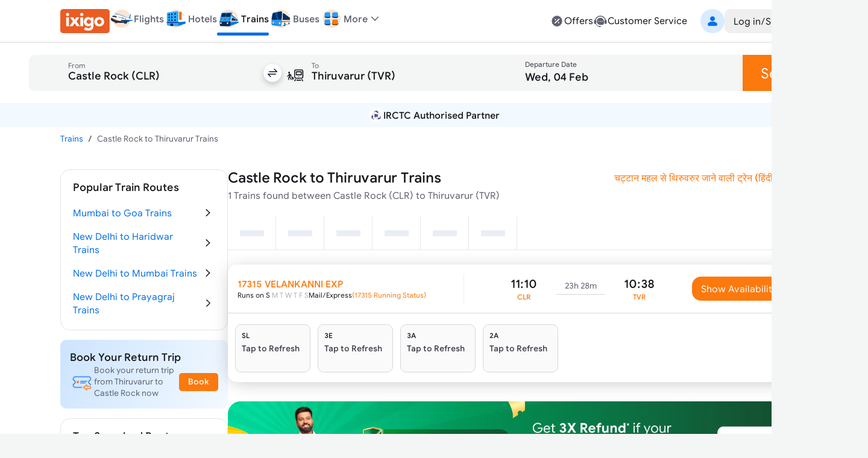

--- FILE ---
content_type: application/javascript
request_url: https://edge.ixigo.com/st/rail/_next/static/chunks/8426-909197abf70ab346.js
body_size: 3412
content:
"use strict";(self.webpackChunk_N_E=self.webpackChunk_N_E||[]).push([[8426],{75416:function(e,r,o){o.d(r,{Z:function(){return l}});var t=o(57437),n=o(2265);let i=n.forwardRef(({style:e,children:r,...o},n)=>(0,t.jsx)("svg",{width:"1em",height:"1em",fontSize:"1.5rem",fill:"currentColor",style:{userSelect:"none",display:"inline-block",...e},viewBox:"0 0 24 24",xmlns:"http://www.w3.org/2000/svg",ref:n,...o,children:r}));function l(e,r){let o=n.forwardRef(function(o,n){return(0,t.jsx)(i,{"data-testid":`${r}Icon`,ref:n,...o,children:e})});return n.memo(o)}i.displayName="SvgIcon"},63631:function(e,r,o){o.r(r),o.d(r,{default:function(){return u}});var t=o(28578),n=o(57437),i=o(2265),l=o(6083),a=o(78418),d=o(21357),s=o(76173),b={base:"inline-flex justify-center items-center",variants:{outlined:"border-1.5 border-solid"},sizes:{sm:{base:"gap-0.5 rounded-5 button-sm min-h-30px icon-md",default:"px-2.5",icon:["pl-5px","pr-5px"]},md:{base:"gap-5px rounded-10 min-h-40 button-md icon-md",default:"px-15px",icon:["pl-2.5","pr-2.5"]},lg:{base:"gap-5px rounded-10 min-h-50px button-lg icon-md",default:"px-20",icon:["pl-15px","pr-15px"]},xl:{base:(0,l.c)("gap-5px rounded-10 min-h-[60px] button-xl icon-lg"),default:"px-30px",icon:["pl-20","pr-20"]}}};function c(e){return i.isValidElement(e)&&e.type}var u=i.forwardRef(function(e,r){var o=e.variant,u=void 0===o?"solid":o,g=e.color,v=e.className,h=e.size,f=e.children,p=e.disabled,m=e.as,x=e.asChild,w=e.startAdornment,B=e.endAdornment,y=(0,t._)(e,["variant","color","className","size","children","disabled","as","asChild","startAdornment","endAdornment"]),C=b.base,j=(0,a.bX)({variant:u,color:void 0===g?"brand":g,disabled:p}),N=b.sizes[void 0===h?"sm":h],R=i.Children.toArray(f),E=w||R.length>1&&c(R[0]),A=B||R.length>1&&c(R[R.length-1]),k=N&&(0,l.c)(N.base,N[u]||N.default,E&&N.icon[0],A&&N.icon[1]),S=(0,l.c)(C,j,b.variants[u],k,p&&"cursor-not-allowed",v);return(0,n.jsxs)(s.X,(0,t.a)({ref:r,className:S,disabled:p,asChild:x||!!m},y,{children:[w,(0,n.jsx)(d.A,{children:m?(0,n.jsx)(m,{children:f}):f}),B]}))});u.displayName="Button"},76173:function(e,r,o){o.d(r,{X:function(){return s}});var t=o(28578),n=o(57437),i=o(2265),l=o(21357),a=o(84268),d=o(6083),s=i.forwardRef(function(e,r){var o=e.asChild,i=e.disableRipple,s=e.className,b=e.disabled,c=e.children,u=(0,t._)(e,["asChild","disableRipple","className","disabled","children"]),g=void 0!==o&&o?l.g:"button";return(0,n.jsx)(a.H,(0,t.a)({disabled:void 0!==i&&i||b},{children:(0,n.jsx)(g,(0,t.a)({ref:r,className:(0,d.c)(s),disabled:b},u,{children:c}))}))});s.displayName="ButtonBase"},84268:function(e,r,o){o.d(r,{H:function(){return d}});var t=o(28578),n=o(2265),i=o(65663),l={duration:500},a=function(){function e(e){this.x=0,this.y=0,this.z=0,this.options=(0,t.a)((0,t.a)({},l),e)}return e.prototype.findFurthestPoint=function(e,r,o,t,n,i){return this.x=e-o>r/2?0:r,this.y=t-i>n/2?0:n,this.z=Math.hypot(this.x-(e-o),this.y-(t-i)),this.z},e.prototype.applyStyles=function(e,r,o,t,n){e.classList.add("ripple"),e.style.cssText="\n        background-color: ".concat("dark"===r?"rgba(0,0,0, 0.2)":"rgba(255,255,255, 0.3)",";\n        border-radius: 50%;\n        pointer-events: none;\n        position: absolute;\n        left: ").concat(t.clientX-n.left-o,"px;\n        top: ").concat(t.clientY-n.top-o,"px;\n        width: ").concat(2*o,"px;\n        height: ").concat(2*o,"px;\n      ")},e.prototype.applyAnimation=function(e){e&&e.animate([{transform:"scale(0)",opacity:1},{transform:"scale(1.5)",opacity:0}],{duration:this.options.duration,easing:"linear"})},e.prototype.create=function(e,r){var o=this,t=e.currentTarget,n=t.querySelector(".ripple-container"),i=t.getBoundingClientRect(),l=window.getComputedStyle(t).position;l&&"static"!==l||(t.style.position="relative"),n||((n=document.createElement("span")).className="ripple-container absolute inset-0 overflow-hidden pointer-events-none rounded-[inherit]");var a=this.findFurthestPoint(e.clientX,t.offsetWidth,i.left,e.clientY,t.offsetHeight,i.top),d=document.createElement("span");requestAnimationFrame(function(){o.applyStyles(d,r,a,e,i),n.appendChild(d),t.appendChild(n),o.applyAnimation(d)}),setTimeout(function(){n.remove()},this.options.duration)},e}(),d=(0,n.forwardRef)(function(e,r){var o=e.children,l=e.color,d=void 0===l?"dark":l,s=e.disabled,b=e.duration,c=void 0===b?500:b,u=(0,t._)(e,["children","color","disabled","duration"]),g=(0,i.u)(r,o.ref);return s?o:(0,n.cloneElement)(o,(0,t.a)((0,t.a)((0,t.a)({},u),o.props),{ref:g,onClick:function(e){var r={currentTarget:e.currentTarget,clientX:e.clientX,clientY:e.clientY};new a({duration:c}).create(r,d),"function"==typeof o.props.onClick&&o.props.onClick(e)}}))});d.displayName="Ripple"},21357:function(e,r,o){o.d(r,{A:function(){return i},g:function(){return n}});var t=o(76358),n=t.S,i=t.a},76358:function(e,r,o){o.d(r,{S:function(){return i},a:function(){return a}});var t=o(2265),n=o(57437),i=t.forwardRef((e,r)=>{let{children:o,...i}=e,a=t.Children.toArray(o),s=a.find(d);if(s){let e=s.props.children,o=a.map(r=>r!==s?r:t.Children.count(e)>1?t.Children.only(null):t.isValidElement(e)?e.props.children:null);return(0,n.jsx)(l,{...i,ref:r,children:t.isValidElement(e)?t.cloneElement(e,void 0,o):null})}return(0,n.jsx)(l,{...i,ref:r,children:o})});i.displayName="Slot";var l=t.forwardRef((e,r)=>{let{children:o,...n}=e;if(t.isValidElement(o)){let e,i;let l=(e=Object.getOwnPropertyDescriptor(o.props,"ref")?.get)&&"isReactWarning"in e&&e.isReactWarning?o.ref:(e=Object.getOwnPropertyDescriptor(o,"ref")?.get)&&"isReactWarning"in e&&e.isReactWarning?o.props.ref:o.props.ref||o.ref;return t.cloneElement(o,{...function(e,r){let o={...r};for(let t in r){let n=e[t],i=r[t];/^on[A-Z]/.test(t)?n&&i?o[t]=(...e)=>{i(...e),n(...e)}:n&&(o[t]=n):"style"===t?o[t]={...n,...i}:"className"===t&&(o[t]=[n,i].filter(Boolean).join(" "))}return{...e,...o}}(n,o.props),ref:r?function(...e){return r=>e.forEach(e=>{"function"==typeof e?e(r):null!=e&&(e.current=r)})}(r,l):l})}return t.Children.count(o)>1?t.Children.only(null):null});l.displayName="SlotClone";var a=({children:e})=>(0,n.jsx)(n.Fragment,{children:e});function d(e){return t.isValidElement(e)&&e.type===a}},78418:function(e,r,o){o.d(r,{Rs:function(){return a},TP:function(){return i},bX:function(){return d}});var t=o(28578),n=o(6083),i={solid:{neutral:{bg:"bg-neutral-solid",color:"text-neutral-solid",hoverBg:"hover:bg-neutral-solid-over"},brand:{bg:"bg-brand-solid",color:"text-brand-solid",hoverBg:"hover:bg-brand-solid-over"},subbrand:{bg:"bg-subbrand-solid",color:"text-subbrand-solid",hoverBg:"hover:bg-subbrand-solid-over"},new:{bg:"bg-new-solid",color:"text-new-solid",hoverBg:"hover:bg-new-solid-over"},success:{bg:"bg-success-solid",color:"text-success-solid",hoverBg:"hover:bg-success-solid-over"},critical:{bg:"bg-critical-solid",color:"text-critical-solid",hoverBg:"hover:bg-critical-solid-over"},warning:{bg:"bg-warning-solid",color:"text-warning-solid",hoverBg:"hover:bg-warning-solid-over"},selection:{bg:"bg-selection-solid",color:"text-selection-solid",hoverBg:"hover:bg-selection-solid-over"},info:{bg:"bg-info-solid",color:"text-info-solid",hoverBg:"hover:bg-info-solid-over"}},soft:{neutral:{bg:"bg-neutral-subtle",color:"text-neutral-subtle",hoverBg:"hover:bg-neutral-subtle-over",border:"border-neutral-subtle"},brand:{bg:"bg-brand-subtle",color:"text-brand-subtle",hoverBg:"hover:bg-brand-subtle-over",border:"border-brand-subtle"},subbrand:{bg:"bg-subbrand-subtle",color:"text-subbrand-subtle",hoverBg:"hover:bg-subbrand-subtle-over",border:"border-subbrand-subtle"},new:{bg:"bg-new-subtle",color:"text-new-subtle",hoverBg:"hover:bg-new-subtle-over",border:"border-new-subtle"},success:{bg:"bg-success-subtle",color:"text-success-subtle",hoverBg:"hover:bg-success-subtle-over",border:"border-success-subtle"},critical:{bg:"bg-critical-subtle",color:"text-critical-subtle",hoverBg:"hover:bg-critical-subtle-over",border:"border-critical-subtle"},warning:{bg:"bg-warning-subtle",color:"text-warning-subtle",hoverBg:"hover:bg-warning-subtle-over",border:"border-warning-subtle"},selection:{bg:"bg-selection-subtle",color:"text-selection-subtle",hoverBg:"hover:bg-selection-subtle-over",border:"border-selection-subtle"},info:{bg:"bg-info-subtle",color:"text-info-subtle",hoverBg:"hover:bg-info-subtle-over",border:"border-info-subtle"}},outlined:{neutral:{color:"text-primary",hoverBg:"hover:bg-neutral-outline-over",border:"border-neutral-outline"},brand:{color:"text-brand-outline",hoverBg:"hover:bg-brand-outline-over",border:"border-brand-outline"},subbrand:{color:"text-subbrand-outline",hoverBg:"hover:bg-subbrand-outline-over",border:"border-subbrand-outline"},new:{color:"text-new-outline",hoverBg:"hover:bg-new-outline-over",border:"border-new-outline"},success:{color:"text-success-outline",hoverBg:"hover:bg-success-outline-over",border:"border-success-outline"},critical:{color:"text-critical-outline",hoverBg:"hover:bg-critical-outline-over",border:"border-critical-outline"},warning:{color:"text-warning-outline",hoverBg:"hover:bg-warning-outline-over",border:"border-warning-outline"},selection:{color:"text-selection-outline",hoverBg:"hover:bg-selection-outline-over",border:"border-selection-outline"},info:{color:"text-info-outline",hoverBg:"hover:bg-info-outline-over",border:"border-info-outline"}},moderate:{neutral:{bg:"bg-neutral-moderate",color:"text-neutral-moderate",hoverBg:"hover:bg-neutral-moderate-over",border:"border-neutral-moderate"},brand:{bg:"bg-brand-moderate",color:"text-brand-moderate",hoverBg:"hover:bg-brand-moderate-over",border:"border-brand-moderate"},subbrand:{bg:"bg-subbrand-moderate",color:"text-subbrand-moderate",hoverBg:"hover:bg-subbrand-moderate-over",border:"border-subbrand-moderate"},new:{bg:"bg-new-moderate",color:"text-new-moderate",hoverBg:"hover:bg-new-moderate-over",border:"border-new-moderate"},success:{bg:"bg-success-moderate",color:"text-success-moderate",hoverBg:"hover:bg-success-moderate-over",border:"border-success-moderate"},critical:{bg:"bg-critical-moderate",color:"text-critical-moderate",hoverBg:"hover:bg-critical-moderate-over",border:"border-critical-moderate"},warning:{bg:"bg-warning-moderate",color:"text-warning-moderate",hoverBg:"hover:bg-warning-moderate-over",border:"border-warning-moderate"},selection:{bg:"bg-selection-moderate",color:"text-selection-moderate",hoverBg:"hover:bg-selection-moderate-over",border:"border-selection-moderate"},info:{bg:"bg-info-moderate",color:"text-info-moderate",hoverBg:"hover:bg-info-moderate-over",border:"border-info-moderate"}},flat:{neutral:{color:"text-neutral",hoverBg:"hover:bg-neutral-over"},brand:{color:"text-brand",hoverBg:"hover:bg-brand-over"},subbrand:{color:"text-subbrand",hoverBg:"hover:bg-subbrand-over"},new:{color:"text-new",hoverBg:"hover:bg-new-over"},success:{color:"text-success",hoverBg:"hover:bg-success-over"},critical:{color:"text-critical",hoverBg:"hover:bg-critical-over"},warning:{color:"text-warning",hoverBg:"hover:bg-warning-over"},selection:{color:"text-selection",hoverBg:"hover:bg-selection-over"},info:{color:"text-info",hoverBg:"hover:bg-info-over"}}},l={default:{color:"text-disabled"},solid:{bg:"bg-disabled"},soft:{bg:"bg-disabled",border:"border-disabled border-solid"},outlined:{border:"border-disabled border-solid"},moderate:{bg:"bg-disabled",border:"border-disabled border-solid"},flat:{}};function a(e){var r=e.disabled,o=e.variant,a=e.color,d=e.interactive,s=e.border,b=void 0===s?"outlined"===o:s,c=i[o][a];return r&&(c=(0,t.a)((0,t.a)({},l.default),l[o])),b?c.border&&(c.border=(0,n.c)(c.border,b)):c=(0,t.a)((0,t.a)({},c),{border:""}),void 0===d||d||r?c:Object.entries(c).reduce(function(e,r){var o,n=r[0],i=r[1];return/^active|hover/.test(n)?e:(0,t.a)((0,t.a)({},e),((o={})[n]=i,o))},{})}function d(e){var r=a(e);return(0,n.c)(Object.values(r))}}}]);

--- FILE ---
content_type: application/javascript
request_url: https://edge.ixigo.com/st/rail/_next/static/chunks/app/global-error-926e4f1422704b2a.js
body_size: 6508
content:
(self.webpackChunk_N_E=self.webpackChunk_N_E||[]).push([[6470],{97932:function(e,t,i){Promise.resolve().then(i.bind(i,71593))},71593:function(e,t,i){"use strict";i.r(t),i.d(t,{default:function(){return p}});var n=i(57437),r=i(2265);let o=(0,r.memo)(function(e){return(0,n.jsxs)("svg",{width:375,height:251,viewBox:"0 0 375 251",fill:"none",xmlns:"http://www.w3.org/2000/svg",...e,children:[(0,n.jsxs)("g",{clipPath:"url(#clip0_255_279657)",children:[(0,n.jsx)("rect",{width:375,height:250,transform:"translate(0 0.5)",fill:"white"}),(0,n.jsx)("path",{d:"M375 0.5H0V250.5H375V0.5Z",fill:"url(#paint0_radial_255_279657)"}),(0,n.jsx)("path",{d:"M375 0.5H0V250.5H375V0.5Z",fill:"url(#paint1_linear_255_279657)"}),(0,n.jsx)("path",{d:"M209.264 65.9037L224.473 70.3947C227.023 71.1478 228.774 73.4898 228.774 76.149V189.886L213.445 192.286L209.264 65.9037Z",fill:"#CDCFD4"}),(0,n.jsx)("path",{d:"M139.818 75.9266C139.818 72.7505 142.293 70.1246 145.464 69.9371L207.295 66.2796C210.742 66.0757 213.649 68.8161 213.649 72.2691V192.286L139.818 191.357V75.9266Z",fill:"#E6E7E9"}),(0,n.jsx)("circle",{cx:159.796,cy:90.2246,r:6.08024,fill:"white"}),(0,n.jsx)("circle",{cx:159.796,cy:112.808,r:6.08024,fill:"white"}),(0,n.jsx)("circle",{cx:159.796,cy:135.392,r:6.08024,fill:"white"}),(0,n.jsx)("circle",{cx:159.796,cy:157.976,r:6.08024,fill:"white"}),(0,n.jsx)("circle",{cx:191.975,cy:90.2246,r:6.08024,fill:"white"}),(0,n.jsx)("circle",{cx:191.975,cy:112.808,r:6.08024,fill:"white"}),(0,n.jsx)("circle",{cx:191.975,cy:135.392,r:6.08024,fill:"white"}),(0,n.jsx)("circle",{cx:191.975,cy:157.976,r:6.08024,fill:"white"}),(0,n.jsx)("path",{d:"M166.419 178.775C166.419 173.487 170.706 169.2 175.994 169.2C181.282 169.2 185.569 173.487 185.569 178.775V192.177H166.419V178.775Z",fill:"white"}),(0,n.jsx)("rect",{x:244.956,y:79.2845,width:20.0648,height:58.763,rx:10.0324,transform:"rotate(28.4002 244.956 79.2845)",fill:"#E77270",stroke:"#C6302D",strokeWidth:2}),(0,n.jsx)("path",{d:"M250.291 94.0529L251.736 91.458L253.196 92.2713L249.451 98.9988L247.99 98.1855L249.515 95.4464L246.939 94.0123L245.414 96.7514L243.953 95.938L247.699 89.2105L249.16 90.0239L247.715 92.6188L250.291 94.0529ZM237.336 108.157L238.112 106.763L243.33 109.669L242.554 111.063L240.68 110.019L237.71 115.353L236.24 114.534L239.21 109.2L237.336 108.157ZM229.983 122.497L233.729 115.769L238.16 118.236L237.384 119.629L234.414 117.976L233.702 119.254L236.374 120.742L235.598 122.135L232.927 120.648L232.215 121.926L235.185 123.579L234.414 124.963L229.983 122.497ZM230.588 125.466L227.613 130.809L230.429 132.377L229.658 133.761L225.382 131.38L229.127 124.652L230.588 125.466Z",fill:"#FED7B6"}),(0,n.jsx)("path",{d:"M247.63 101.764C247.771 102.257 247.808 102.756 247.75 103.29C247.687 103.81 247.526 104.324 247.254 104.815C246.975 105.314 246.622 105.722 246.214 106.049C245.79 106.379 245.347 106.611 244.853 106.751C244.359 106.892 243.845 106.933 243.311 106.875C242.777 106.817 242.258 106.641 241.749 106.358C241.239 106.074 240.817 105.725 240.486 105.302C240.165 104.884 239.929 104.425 239.788 103.931C239.648 103.438 239.601 102.933 239.659 102.399C239.722 101.88 239.892 101.371 240.17 100.871C240.443 100.381 240.787 99.9675 241.195 99.6409C241.619 99.3101 242.072 99.084 242.565 98.9435C243.059 98.8029 243.573 98.7617 244.098 98.8146C244.632 98.8728 245.151 99.0485 245.66 99.3321C246.17 99.6157 246.592 99.9644 246.923 100.388C247.254 100.811 247.49 101.27 247.63 101.764ZM245.142 104.785C245.393 104.584 245.601 104.323 245.783 103.996C245.96 103.679 246.072 103.364 246.111 103.045C246.14 102.722 246.119 102.42 246.043 102.126C245.953 101.837 245.812 101.569 245.621 101.325C245.415 101.084 245.173 100.886 244.884 100.726C244.596 100.565 244.291 100.458 243.987 100.415C243.678 100.382 243.377 100.403 243.093 100.484C242.794 100.569 242.526 100.71 242.276 100.91C242.026 101.111 241.808 101.367 241.631 101.684C241.449 102.011 241.346 102.331 241.308 102.65C241.269 102.968 241.29 103.269 241.375 103.569C241.456 103.853 241.597 104.12 241.788 104.365C241.984 104.6 242.236 104.803 242.525 104.964C242.813 105.124 243.109 105.226 243.422 105.275C243.73 105.308 244.032 105.287 244.326 105.211C244.615 105.121 244.892 104.985 245.142 104.785Z",fill:"#E04947"}),(0,n.jsx)("rect",{x:222.387,y:88.8519,width:10.2195,height:3.0194,rx:1.5097,fill:"#002B59"}),(0,n.jsx)("path",{d:"M225.987 78.5743C226.015 78.8005 226.112 79.0113 226.2 79.2195C226.475 79.8715 226.757 80.5211 227.051 81.1647C227.198 81.4852 227.363 82.2598 227.671 82.4647",stroke:"#818793",strokeLinecap:"round"}),(0,n.jsx)("path",{d:"M232.548 83.1035C232.631 82.4435 233.032 81.7742 233.284 81.1744C233.91 79.6802 234.486 78.1638 235.051 76.6454C235.212 76.2148 235.307 75.734 235.497 75.3163C235.51 75.2872 235.539 75.3665 235.567 75.3808",stroke:"#818793",strokeLinecap:"round"}),(0,n.jsx)("path",{d:"M236.882 84.0723C237.347 83.7933 237.731 83.213 238.134 82.8499C238.75 82.2943 239.402 81.8516 240.118 81.4379",stroke:"#818793",strokeLinecap:"round"}),(0,n.jsx)("circle",{cx:107.546,cy:147.892,r:18.7972,fill:"#CDCFD4"}),(0,n.jsx)("rect",{x:106.538,y:158.74,width:1.62967,height:28.7605,fill:"#E0E1E3"}),(0,n.jsx)("path",{d:"M107.353 166.142V155.807L98.2576 144.231",stroke:"#E0E1E3",strokeWidth:2,strokeLinecap:"round",strokeLinejoin:"round"}),(0,n.jsx)("path",{d:"M107.973 155.807L115.001 148.158",stroke:"#E0E1E3",strokeWidth:2,strokeLinecap:"round",strokeLinejoin:"round"}),(0,n.jsx)("circle",{cx:273.25,cy:147.892,r:18.7972,fill:"#CDCFD4"}),(0,n.jsx)("rect",{x:272.242,y:158.74,width:1.62967,height:28.7605,fill:"#E0E1E3"}),(0,n.jsx)("path",{d:"M273.057 166.142V155.807L263.961 144.231",stroke:"#E0E1E3",strokeWidth:2,strokeLinecap:"round",strokeLinejoin:"round"}),(0,n.jsx)("path",{d:"M273.677 155.807L280.705 148.158",stroke:"#E0E1E3",strokeWidth:2,strokeLinecap:"round",strokeLinejoin:"round"})]}),(0,n.jsxs)("defs",{children:[(0,n.jsxs)("radialGradient",{id:"paint0_radial_255_279657",cx:0,cy:0,r:1,gradientUnits:"userSpaceOnUse",gradientTransform:"translate(187.5 122.298) rotate(179.022) scale(187.527 281.291)",children:[(0,n.jsx)("stop",{offset:.307292,stopColor:"white",stopOpacity:0}),(0,n.jsx)("stop",{offset:1,stopColor:"white"})]}),(0,n.jsxs)("linearGradient",{id:"paint1_linear_255_279657",x1:-.000000144929,y1:125.5,x2:375,y2:131.984,gradientUnits:"userSpaceOnUse",children:[(0,n.jsx)("stop",{stopColor:"white"}),(0,n.jsx)("stop",{offset:.0833333,stopColor:"white",stopOpacity:0}),(0,n.jsx)("stop",{offset:.473958,stopColor:"white",stopOpacity:0}),(0,n.jsx)("stop",{offset:.953125,stopColor:"white"})]}),(0,n.jsx)("clipPath",{id:"clip0_255_279657",children:(0,n.jsx)("rect",{width:375,height:250,fill:"white",transform:"translate(0 0.5)"})})]})]})});var s=i(26154),a=i(30678),l=i(54365),c=i(7367);let u="Oops! Something went wrong",d={title:u,description:"Please try again"};var h=e=>{let{subtitle:t,title:i,className:s,filters:u,style:h={minHeight:"80vh"},cta:f,trackError:x,ctaText:p,titleText:m,description:C,icon:v=(0,n.jsx)(o,{})}=e,{isMobile:g}=(0,c.O)();return(0,r.useEffect)(()=>{"function"==typeof x&&x(p||"retry",m||d.title,C||d.description)},[]),(0,n.jsxs)("div",{style:{...h},className:(0,l.Z)("flex  flex-col items-center justify-center",s),children:[v?(0,n.jsx)("div",{className:"mb-20 overflow-hidden rounded-20",children:v}):null,(0,n.jsxs)("div",{className:"mb-20 max-w-400",children:[i?(0,n.jsx)(a.default,{className:(0,l.Z)("text-center font-500 text-primary",t?"mb-10":""),variant:g?"body-lg":"h5",children:i}):null,t?(0,n.jsx)(a.default,{className:"text-center text-secondary",variant:"body-md",children:t}):null]}),u||null,f?(0,n.jsx)("div",{className:"font-medium",children:f}):null]})},f=i(36016),x=i(63631);function p(e){let{error:t,reset:i}=e;return(0,n.jsxs)("div",{children:[(0,n.jsx)(s.Z,{leftIcon:(0,n.jsx)(f.Z,{onClick:()=>{window.location.href="/trains"}})}),(0,n.jsx)(h,{style:{minHeight:"90vh"},subtitle:"Please Try Again",title:u,className:"p-20",icon:(0,n.jsx)(o,{}),cta:(0,n.jsx)(x.default,{size:"sm",onClick:()=>{history.back()},variant:"soft",children:"Go Back"})})]})}},7367:function(e,t,i){"use strict";let n;i.d(t,{default:function(){return C},O:function(){return v}});var r=i(57437),o=i(2265),s=i(92182);async function a(e){try{return[await e,void 0]}catch(e){return[void 0,e]}}class l extends Error{constructor(e){let{body:t,message:i,status:n,stack:r,statusText:o}=e;super(i),this.status=n,this.body=t,this.name="HttpErrorResponse",this.stack=r,this.statusText=o}}let c={apiKey:"ixiweb!2$",clientId:"ixiweb"},u={apiKey:"iximweb!2$",clientId:"iximweb"};async function d(e){var t,i;return(null===(t=e.cookie)||void 0===t?void 0:t.getCookie("ixiUID"))||(n||(n=fetch("https://edge-dyn.ixigo.com/eJwzdTE1cXEyNTOwMDExMXB0dnR0daxx/userSource.js",{credentials:"include"}).then(e=>e.text()).catch(()=>"").finally(()=>{var t;null===(t=e.cookie)||void 0===t||t.syncCookies()})),await n,null===(i=e.cookie)||void 0===i?void 0:i.getCookie("ixiUID"))}var h=i(46695);let f=function(){window.IXIGO={HELPER:{triggerEvent:function(e,t,i){let n;window.CustomEvent?n=new CustomEvent(t,{detail:i}):(n=document.createEvent("CustomEvent")).initCustomEvent(t,!0,!0,i),e.dispatchEvent(n)},geoLocationSuccessCallback:null,geoLocationFailureCallback:null}}},x=function(){delete window.IXIGO};var p=i(48555);let m=(0,o.createContext)({});function C(e){let{context:t,children:i}=e,[n,C]=(0,o.useState)(t._cookies),v=(0,o.useMemo)(()=>{{let e=(0,s.jr)(),{setCookie:t,syncCookies:i}=e;return e.setCookie=function(){for(var i=arguments.length,n=Array(i),r=0;r<i;r++)n[r]=arguments[r];t.call(e,...n),(0,o.startTransition)(()=>{C({...e.getAllCookies()})})},e.syncCookies=function(){for(var t=arguments.length,n=Array(t),r=0;r<t;r++)n[r]=arguments[r];i.call(e,...n),(0,o.startTransition)(()=>{C({...e.getAllCookies()})})},Object.freeze(e)}},[]),g=(0,o.useMemo)(()=>{let e={...t,cookie:v,_cookies:n},i=async function(t,i){try{let{url:n,method:r="get",contentType:o="application/json; charset=UTF-8",body:h,parser:f="json",headers:x={},redirect:p="follow"}=t,m={...x,...function(e){var t;let{ixiUID:i,clientId:n,apiKey:r,uuid:o,appVersion:s,at:a}=(null===(t=e.cookie)||void 0===t?void 0:t.getAllCookies())||{},l={},d=e.isMobile?u:c;l.apiKey=r||d.apiKey,l.ixiSrc=n||d.clientId,l.clientId=n||d.clientId,i&&(l.deviceId=i),s&&(l.appVersion=s);let h=e.shouldSetUUID||!a,f=!e.removeCredentials,x=!!e.addCommonBackendAuth;return f&&a&&(l.Authorization="Bearer "+a),x&&a&&(l.IxigoToken=String(a)),h&&(o?l.uuid=o:i&&(l.uuid=i)),l}({...e,...i}),"content-type":o};await d(e);let C=await fetch(n,{headers:m,method:r,redirect:p,body:h?"object"!=typeof h||h instanceof FormData?h:JSON.stringify(h):void 0});if(C.ok){let e=await C[f]();return{status:C.status,config:t,body:e,extraOptions:i}}{let[e,t]=await a(C[f]());if(401===C.status&&-1===n.indexOf("/api/v2/oauth/logout")&&function(){let e=(0,s.jr)();e.clearCookie("at"),e.clearCookie("lt"),window.localStorage.removeItem("userInfo"),window.sessionStorage.removeItem("traveller"),window.sessionStorage.removeItem("selectedTravellers"),window.location.reload()}(),t)throw new l({status:C.status,statusText:C.statusText,message:t.message,stack:t.stack});throw new l({status:C.status,statusText:C.statusText,message:e.statusText,body:e})}}catch(e){throw e}};return{...e,fetch:i}},[t,v,n]);return(0,o.useEffect)(()=>{if(h.we.pwaReady(),!(null===p._k||void 0===p._k?void 0:p._k.getItem("pwaSdkScope"))&&v){let e=null==v?void 0:v.getCookie("pwaSdkScope");null===p._k||void 0===p._k||p._k.setItem("PWAInitialPageUrl",window.location.pathname),null===p._k||void 0===p._k||p._k.setItem("pwaSdkScope",String(e))}return f(),()=>{x()}},[]),(0,r.jsx)(m.Provider,{value:g,children:i})}function v(){return(0,o.useContext)(m)}},92182:function(e,t,i){"use strict";i.d(t,{jr:function(){return o}});let n=["at","ixiUID","pwaSdkScope","sapphire","clientId"];function r(){return document.cookie.split(";").reduce((e,t)=>{if(!t)return e;let[i,n]=t.trim().split("=");return e[i]=decodeURIComponent(n.replace(/^"/,"").replace(/"$/,"")),e},{})}let o=()=>{let e=r();return{getCookie:t=>e[t],getAllCookies:()=>({...e}),setCookie:(t,i,r)=>{!function(e,t){let{domain:i,expires:r}=arguments.length>2&&void 0!==arguments[2]?arguments[2]:{},o="".concat(e,"=").concat(t,";").concat(r?"expires=".concat(r.toUTCString(),";"):"","path=/;").concat(i?"domain=".concat(i,";"):"");n.includes(e)&&(o+="SameSite=None;Secure;"),document.cookie=o}(t,i,{path:"/",expires:function(){let e=new Date;return e.setFullYear(e.getFullYear()+20),e}(),...r}),e[t]=i},clearCookie:e=>{let t=e+"=;expires=Thu, 01 Jan 1970 00:00:01 GMT;path=/;";n.includes(e)&&(t+="SameSite=None;Secure"),document.cookie=t,t=e+"=;domain=.ixigo.com;expires=Thu, 01 Jan 1970 00:00:01 GMT;path=/;",n.includes(e)&&(t+="SameSite=None;Secure"),document.cookie=t},syncCookies:()=>{e=r()}}}},26154:function(e,t,i){"use strict";i.d(t,{B:function(){return u}});var n=i(57437),r=i(30678),o=i(54365),s=i(33824),a=i.n(s);let l=function(e,t,i){let s=arguments.length>3&&void 0!==arguments[3]?arguments[3]:"top-nav",l=arguments.length>4?arguments[4]:void 0;if(!e&&!t)return i||null;let c=t||"bottomsheet-header"===s?"h6":"h5";return(0,n.jsxs)("div",{className:"text-center",children:[e?(0,n.jsx)(r.default,{variant:c,as:"h2",className:(0,o.Z)(l,a()["topnav-title"]),fontWeight:"medium",children:e}):null,t?(0,n.jsx)(r.default,{variant:"body-xs",className:"text-neutral-600",children:t}):null]})},c=function(e,t){let i=arguments.length>2&&void 0!==arguments[2]?arguments[2]:"top-nav",r="form-header"===i?"":"flex-1 text-right";return t?(0,n.jsxs)("div",{className:"flex items-center gap-20 ".concat(r),children:[t,e]}):(0,n.jsx)("div",{className:r,children:e||null})},u=e=>{let{primaryRightIcon:t,secondaryRightIcon:i,leftIcon:r,title:s,variant:u,subtitle:d,children:h,defaultStyle:f="border-b border-solid border-neutral-100 bg-white",className:x="",hideLeftIcon:p=!1,hideRightIcon:m=!1,titleClassName:C="text-neutral-800"}=e,v=l(s,d,h,u,C),g=c(t,i,u),k=d?"py-10":a()["py-18"];return"form-header"===u?k="pt-5 pb-15":"bottomsheet-header"===u&&(k="pt-15 pb-10"),(0,n.jsxs)("div",{className:(0,o.Z)("nav-heading flex items-center justify-between gap-10  px-20 h-55",f,k,x),children:[p?null:(0,n.jsx)("div",{className:"form-header"===u?"":"flex-1",children:r||null}),v,m?null:g]})};t.Z=u},48555:function(e,t,i){"use strict";i.d(t,{H3:function(){return r},K2:function(){return l},TV:function(){return c},_k:function(){return o},eV:function(){return s},vm:function(){return n},x_:function(){return a}});let n=(e,t)=>{try{return JSON.parse(e)}catch(e){return console.log("parsing error in: ",t),""}},r={getItem:e=>localStorage.getItem(e),setItem:(e,t)=>localStorage.setItem(e,t),getParsedItem:e=>{if("undefined"==typeof localStorage)return"";let t=localStorage.getItem(e)||"";return t?n(t,e):""},removeItem:e=>{localStorage.removeItem(e)}},o={getItem:e=>sessionStorage.getItem(e),setItem:(e,t)=>sessionStorage.setItem(e,t),getParsedItem:e=>{let t=sessionStorage.getItem(e)||"";return t?n(t,e):""},removeItem:e=>sessionStorage.removeItem(e)},s=e=>{let t;switch(e){case"iximweb":default:t="mobile_web";break;case"ixiweb":t="desktop_web";break;case"iximatr":case"iximaad":t="android_app";break;case"ixitrio":case"iximaio":t="ios_app"}return t},a=e=>"confirmtckt"===e?"CONFIRMTKT_AFFILIATE":"IXIGO_AFFILIATE",l=e=>e<=0?"":Math.round(100*e)/100+"%",c=e=>{let t={email:"",mobile:""};if(e){let i=e.match("[*]{6}[0-9]{4}"),n=e.match("[A-Z0-9a-z._%+-]{2}[*]{6}@[A-Za-z0-9.-]+\\.[A-Za-z]{2,6}");t.email=n?n[0]:"",t.mobile=i?i[0]:""}return t}},33824:function(e){e.exports={"topnav-title":"NavigationHeader_topnav-title__iRmi8","py-18":"NavigationHeader_py-18__oasg_","h-55":"NavigationHeader_h-55__c57St"}},36016:function(e,t,i){"use strict";i.d(t,{Z:function(){return r}});var n=i(57437),r=(0,i(75416).Z)((0,n.jsx)(n.Fragment,{children:(0,n.jsx)("path",{fillRule:"evenodd",d:"M15.2875 17.7707c-.2905.2983-.7699.3066-1.0708.0187L8.7313 12.54A.747.747 0 0 1 8.5 12a.747.747 0 0 1 .2313-.54l5.4854-5.2494c.3009-.288.7803-.2796 1.0708.0187a.746.746 0 0 1-.0188 1.0613L10.3476 12l4.9211 4.7094a.746.746 0 0 1 .0188 1.0613",clipRule:"evenodd"})}),"ChevronLeft")},65663:function(e,t,i){"use strict";i.d(t,{u:function(){return r}});var n=i(2265);function r(){for(var e=[],t=0;t<arguments.length;t++)e[t]=arguments[t];return n.useMemo(function(){return e.every(function(e){return null==e})?null:function(t){e.forEach(function(e){"function"==typeof e?e(t):e&&(e.current=t)})}},e)}}},function(e){e.O(0,[1131,590,8426,2971,131,1744],function(){return e(e.s=97932)}),_N_E=e.O()}]);